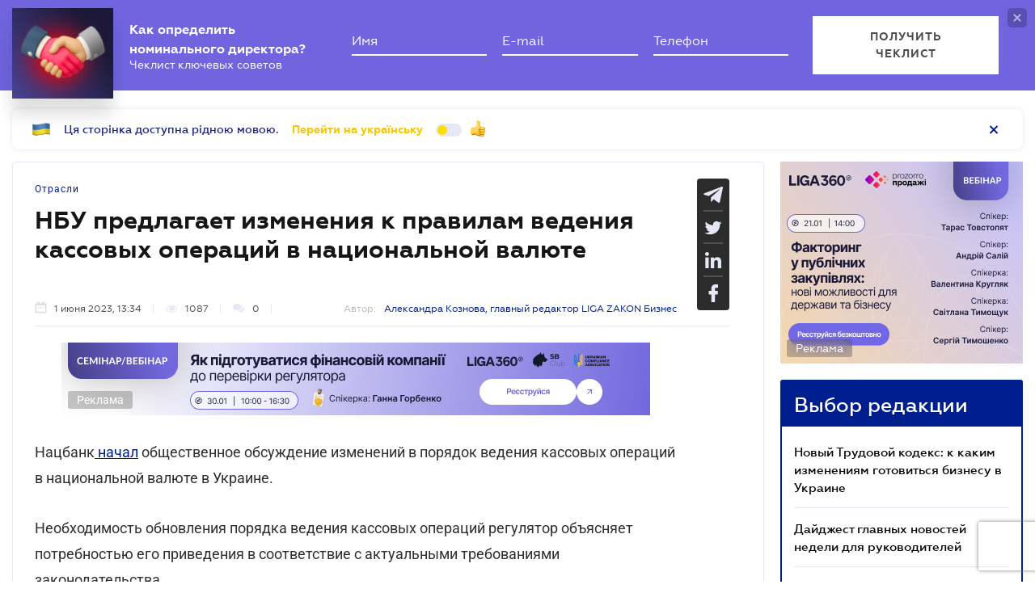

--- FILE ---
content_type: text/html; charset=utf-8
request_url: https://www.google.com/recaptcha/api2/anchor?ar=1&k=6LcfMkgUAAAAAOmzWe6krfV-cgR3MczaQVrqxUVR&co=aHR0cHM6Ly9iaXoubGlnYXpha29uLm5ldDo0NDM.&hl=uk&v=PoyoqOPhxBO7pBk68S4YbpHZ&size=invisible&anchor-ms=20000&execute-ms=30000&cb=5739h7b93ylb
body_size: 49607
content:
<!DOCTYPE HTML><html dir="ltr" lang="uk"><head><meta http-equiv="Content-Type" content="text/html; charset=UTF-8">
<meta http-equiv="X-UA-Compatible" content="IE=edge">
<title>reCAPTCHA</title>
<style type="text/css">
/* cyrillic-ext */
@font-face {
  font-family: 'Roboto';
  font-style: normal;
  font-weight: 400;
  font-stretch: 100%;
  src: url(//fonts.gstatic.com/s/roboto/v48/KFO7CnqEu92Fr1ME7kSn66aGLdTylUAMa3GUBHMdazTgWw.woff2) format('woff2');
  unicode-range: U+0460-052F, U+1C80-1C8A, U+20B4, U+2DE0-2DFF, U+A640-A69F, U+FE2E-FE2F;
}
/* cyrillic */
@font-face {
  font-family: 'Roboto';
  font-style: normal;
  font-weight: 400;
  font-stretch: 100%;
  src: url(//fonts.gstatic.com/s/roboto/v48/KFO7CnqEu92Fr1ME7kSn66aGLdTylUAMa3iUBHMdazTgWw.woff2) format('woff2');
  unicode-range: U+0301, U+0400-045F, U+0490-0491, U+04B0-04B1, U+2116;
}
/* greek-ext */
@font-face {
  font-family: 'Roboto';
  font-style: normal;
  font-weight: 400;
  font-stretch: 100%;
  src: url(//fonts.gstatic.com/s/roboto/v48/KFO7CnqEu92Fr1ME7kSn66aGLdTylUAMa3CUBHMdazTgWw.woff2) format('woff2');
  unicode-range: U+1F00-1FFF;
}
/* greek */
@font-face {
  font-family: 'Roboto';
  font-style: normal;
  font-weight: 400;
  font-stretch: 100%;
  src: url(//fonts.gstatic.com/s/roboto/v48/KFO7CnqEu92Fr1ME7kSn66aGLdTylUAMa3-UBHMdazTgWw.woff2) format('woff2');
  unicode-range: U+0370-0377, U+037A-037F, U+0384-038A, U+038C, U+038E-03A1, U+03A3-03FF;
}
/* math */
@font-face {
  font-family: 'Roboto';
  font-style: normal;
  font-weight: 400;
  font-stretch: 100%;
  src: url(//fonts.gstatic.com/s/roboto/v48/KFO7CnqEu92Fr1ME7kSn66aGLdTylUAMawCUBHMdazTgWw.woff2) format('woff2');
  unicode-range: U+0302-0303, U+0305, U+0307-0308, U+0310, U+0312, U+0315, U+031A, U+0326-0327, U+032C, U+032F-0330, U+0332-0333, U+0338, U+033A, U+0346, U+034D, U+0391-03A1, U+03A3-03A9, U+03B1-03C9, U+03D1, U+03D5-03D6, U+03F0-03F1, U+03F4-03F5, U+2016-2017, U+2034-2038, U+203C, U+2040, U+2043, U+2047, U+2050, U+2057, U+205F, U+2070-2071, U+2074-208E, U+2090-209C, U+20D0-20DC, U+20E1, U+20E5-20EF, U+2100-2112, U+2114-2115, U+2117-2121, U+2123-214F, U+2190, U+2192, U+2194-21AE, U+21B0-21E5, U+21F1-21F2, U+21F4-2211, U+2213-2214, U+2216-22FF, U+2308-230B, U+2310, U+2319, U+231C-2321, U+2336-237A, U+237C, U+2395, U+239B-23B7, U+23D0, U+23DC-23E1, U+2474-2475, U+25AF, U+25B3, U+25B7, U+25BD, U+25C1, U+25CA, U+25CC, U+25FB, U+266D-266F, U+27C0-27FF, U+2900-2AFF, U+2B0E-2B11, U+2B30-2B4C, U+2BFE, U+3030, U+FF5B, U+FF5D, U+1D400-1D7FF, U+1EE00-1EEFF;
}
/* symbols */
@font-face {
  font-family: 'Roboto';
  font-style: normal;
  font-weight: 400;
  font-stretch: 100%;
  src: url(//fonts.gstatic.com/s/roboto/v48/KFO7CnqEu92Fr1ME7kSn66aGLdTylUAMaxKUBHMdazTgWw.woff2) format('woff2');
  unicode-range: U+0001-000C, U+000E-001F, U+007F-009F, U+20DD-20E0, U+20E2-20E4, U+2150-218F, U+2190, U+2192, U+2194-2199, U+21AF, U+21E6-21F0, U+21F3, U+2218-2219, U+2299, U+22C4-22C6, U+2300-243F, U+2440-244A, U+2460-24FF, U+25A0-27BF, U+2800-28FF, U+2921-2922, U+2981, U+29BF, U+29EB, U+2B00-2BFF, U+4DC0-4DFF, U+FFF9-FFFB, U+10140-1018E, U+10190-1019C, U+101A0, U+101D0-101FD, U+102E0-102FB, U+10E60-10E7E, U+1D2C0-1D2D3, U+1D2E0-1D37F, U+1F000-1F0FF, U+1F100-1F1AD, U+1F1E6-1F1FF, U+1F30D-1F30F, U+1F315, U+1F31C, U+1F31E, U+1F320-1F32C, U+1F336, U+1F378, U+1F37D, U+1F382, U+1F393-1F39F, U+1F3A7-1F3A8, U+1F3AC-1F3AF, U+1F3C2, U+1F3C4-1F3C6, U+1F3CA-1F3CE, U+1F3D4-1F3E0, U+1F3ED, U+1F3F1-1F3F3, U+1F3F5-1F3F7, U+1F408, U+1F415, U+1F41F, U+1F426, U+1F43F, U+1F441-1F442, U+1F444, U+1F446-1F449, U+1F44C-1F44E, U+1F453, U+1F46A, U+1F47D, U+1F4A3, U+1F4B0, U+1F4B3, U+1F4B9, U+1F4BB, U+1F4BF, U+1F4C8-1F4CB, U+1F4D6, U+1F4DA, U+1F4DF, U+1F4E3-1F4E6, U+1F4EA-1F4ED, U+1F4F7, U+1F4F9-1F4FB, U+1F4FD-1F4FE, U+1F503, U+1F507-1F50B, U+1F50D, U+1F512-1F513, U+1F53E-1F54A, U+1F54F-1F5FA, U+1F610, U+1F650-1F67F, U+1F687, U+1F68D, U+1F691, U+1F694, U+1F698, U+1F6AD, U+1F6B2, U+1F6B9-1F6BA, U+1F6BC, U+1F6C6-1F6CF, U+1F6D3-1F6D7, U+1F6E0-1F6EA, U+1F6F0-1F6F3, U+1F6F7-1F6FC, U+1F700-1F7FF, U+1F800-1F80B, U+1F810-1F847, U+1F850-1F859, U+1F860-1F887, U+1F890-1F8AD, U+1F8B0-1F8BB, U+1F8C0-1F8C1, U+1F900-1F90B, U+1F93B, U+1F946, U+1F984, U+1F996, U+1F9E9, U+1FA00-1FA6F, U+1FA70-1FA7C, U+1FA80-1FA89, U+1FA8F-1FAC6, U+1FACE-1FADC, U+1FADF-1FAE9, U+1FAF0-1FAF8, U+1FB00-1FBFF;
}
/* vietnamese */
@font-face {
  font-family: 'Roboto';
  font-style: normal;
  font-weight: 400;
  font-stretch: 100%;
  src: url(//fonts.gstatic.com/s/roboto/v48/KFO7CnqEu92Fr1ME7kSn66aGLdTylUAMa3OUBHMdazTgWw.woff2) format('woff2');
  unicode-range: U+0102-0103, U+0110-0111, U+0128-0129, U+0168-0169, U+01A0-01A1, U+01AF-01B0, U+0300-0301, U+0303-0304, U+0308-0309, U+0323, U+0329, U+1EA0-1EF9, U+20AB;
}
/* latin-ext */
@font-face {
  font-family: 'Roboto';
  font-style: normal;
  font-weight: 400;
  font-stretch: 100%;
  src: url(//fonts.gstatic.com/s/roboto/v48/KFO7CnqEu92Fr1ME7kSn66aGLdTylUAMa3KUBHMdazTgWw.woff2) format('woff2');
  unicode-range: U+0100-02BA, U+02BD-02C5, U+02C7-02CC, U+02CE-02D7, U+02DD-02FF, U+0304, U+0308, U+0329, U+1D00-1DBF, U+1E00-1E9F, U+1EF2-1EFF, U+2020, U+20A0-20AB, U+20AD-20C0, U+2113, U+2C60-2C7F, U+A720-A7FF;
}
/* latin */
@font-face {
  font-family: 'Roboto';
  font-style: normal;
  font-weight: 400;
  font-stretch: 100%;
  src: url(//fonts.gstatic.com/s/roboto/v48/KFO7CnqEu92Fr1ME7kSn66aGLdTylUAMa3yUBHMdazQ.woff2) format('woff2');
  unicode-range: U+0000-00FF, U+0131, U+0152-0153, U+02BB-02BC, U+02C6, U+02DA, U+02DC, U+0304, U+0308, U+0329, U+2000-206F, U+20AC, U+2122, U+2191, U+2193, U+2212, U+2215, U+FEFF, U+FFFD;
}
/* cyrillic-ext */
@font-face {
  font-family: 'Roboto';
  font-style: normal;
  font-weight: 500;
  font-stretch: 100%;
  src: url(//fonts.gstatic.com/s/roboto/v48/KFO7CnqEu92Fr1ME7kSn66aGLdTylUAMa3GUBHMdazTgWw.woff2) format('woff2');
  unicode-range: U+0460-052F, U+1C80-1C8A, U+20B4, U+2DE0-2DFF, U+A640-A69F, U+FE2E-FE2F;
}
/* cyrillic */
@font-face {
  font-family: 'Roboto';
  font-style: normal;
  font-weight: 500;
  font-stretch: 100%;
  src: url(//fonts.gstatic.com/s/roboto/v48/KFO7CnqEu92Fr1ME7kSn66aGLdTylUAMa3iUBHMdazTgWw.woff2) format('woff2');
  unicode-range: U+0301, U+0400-045F, U+0490-0491, U+04B0-04B1, U+2116;
}
/* greek-ext */
@font-face {
  font-family: 'Roboto';
  font-style: normal;
  font-weight: 500;
  font-stretch: 100%;
  src: url(//fonts.gstatic.com/s/roboto/v48/KFO7CnqEu92Fr1ME7kSn66aGLdTylUAMa3CUBHMdazTgWw.woff2) format('woff2');
  unicode-range: U+1F00-1FFF;
}
/* greek */
@font-face {
  font-family: 'Roboto';
  font-style: normal;
  font-weight: 500;
  font-stretch: 100%;
  src: url(//fonts.gstatic.com/s/roboto/v48/KFO7CnqEu92Fr1ME7kSn66aGLdTylUAMa3-UBHMdazTgWw.woff2) format('woff2');
  unicode-range: U+0370-0377, U+037A-037F, U+0384-038A, U+038C, U+038E-03A1, U+03A3-03FF;
}
/* math */
@font-face {
  font-family: 'Roboto';
  font-style: normal;
  font-weight: 500;
  font-stretch: 100%;
  src: url(//fonts.gstatic.com/s/roboto/v48/KFO7CnqEu92Fr1ME7kSn66aGLdTylUAMawCUBHMdazTgWw.woff2) format('woff2');
  unicode-range: U+0302-0303, U+0305, U+0307-0308, U+0310, U+0312, U+0315, U+031A, U+0326-0327, U+032C, U+032F-0330, U+0332-0333, U+0338, U+033A, U+0346, U+034D, U+0391-03A1, U+03A3-03A9, U+03B1-03C9, U+03D1, U+03D5-03D6, U+03F0-03F1, U+03F4-03F5, U+2016-2017, U+2034-2038, U+203C, U+2040, U+2043, U+2047, U+2050, U+2057, U+205F, U+2070-2071, U+2074-208E, U+2090-209C, U+20D0-20DC, U+20E1, U+20E5-20EF, U+2100-2112, U+2114-2115, U+2117-2121, U+2123-214F, U+2190, U+2192, U+2194-21AE, U+21B0-21E5, U+21F1-21F2, U+21F4-2211, U+2213-2214, U+2216-22FF, U+2308-230B, U+2310, U+2319, U+231C-2321, U+2336-237A, U+237C, U+2395, U+239B-23B7, U+23D0, U+23DC-23E1, U+2474-2475, U+25AF, U+25B3, U+25B7, U+25BD, U+25C1, U+25CA, U+25CC, U+25FB, U+266D-266F, U+27C0-27FF, U+2900-2AFF, U+2B0E-2B11, U+2B30-2B4C, U+2BFE, U+3030, U+FF5B, U+FF5D, U+1D400-1D7FF, U+1EE00-1EEFF;
}
/* symbols */
@font-face {
  font-family: 'Roboto';
  font-style: normal;
  font-weight: 500;
  font-stretch: 100%;
  src: url(//fonts.gstatic.com/s/roboto/v48/KFO7CnqEu92Fr1ME7kSn66aGLdTylUAMaxKUBHMdazTgWw.woff2) format('woff2');
  unicode-range: U+0001-000C, U+000E-001F, U+007F-009F, U+20DD-20E0, U+20E2-20E4, U+2150-218F, U+2190, U+2192, U+2194-2199, U+21AF, U+21E6-21F0, U+21F3, U+2218-2219, U+2299, U+22C4-22C6, U+2300-243F, U+2440-244A, U+2460-24FF, U+25A0-27BF, U+2800-28FF, U+2921-2922, U+2981, U+29BF, U+29EB, U+2B00-2BFF, U+4DC0-4DFF, U+FFF9-FFFB, U+10140-1018E, U+10190-1019C, U+101A0, U+101D0-101FD, U+102E0-102FB, U+10E60-10E7E, U+1D2C0-1D2D3, U+1D2E0-1D37F, U+1F000-1F0FF, U+1F100-1F1AD, U+1F1E6-1F1FF, U+1F30D-1F30F, U+1F315, U+1F31C, U+1F31E, U+1F320-1F32C, U+1F336, U+1F378, U+1F37D, U+1F382, U+1F393-1F39F, U+1F3A7-1F3A8, U+1F3AC-1F3AF, U+1F3C2, U+1F3C4-1F3C6, U+1F3CA-1F3CE, U+1F3D4-1F3E0, U+1F3ED, U+1F3F1-1F3F3, U+1F3F5-1F3F7, U+1F408, U+1F415, U+1F41F, U+1F426, U+1F43F, U+1F441-1F442, U+1F444, U+1F446-1F449, U+1F44C-1F44E, U+1F453, U+1F46A, U+1F47D, U+1F4A3, U+1F4B0, U+1F4B3, U+1F4B9, U+1F4BB, U+1F4BF, U+1F4C8-1F4CB, U+1F4D6, U+1F4DA, U+1F4DF, U+1F4E3-1F4E6, U+1F4EA-1F4ED, U+1F4F7, U+1F4F9-1F4FB, U+1F4FD-1F4FE, U+1F503, U+1F507-1F50B, U+1F50D, U+1F512-1F513, U+1F53E-1F54A, U+1F54F-1F5FA, U+1F610, U+1F650-1F67F, U+1F687, U+1F68D, U+1F691, U+1F694, U+1F698, U+1F6AD, U+1F6B2, U+1F6B9-1F6BA, U+1F6BC, U+1F6C6-1F6CF, U+1F6D3-1F6D7, U+1F6E0-1F6EA, U+1F6F0-1F6F3, U+1F6F7-1F6FC, U+1F700-1F7FF, U+1F800-1F80B, U+1F810-1F847, U+1F850-1F859, U+1F860-1F887, U+1F890-1F8AD, U+1F8B0-1F8BB, U+1F8C0-1F8C1, U+1F900-1F90B, U+1F93B, U+1F946, U+1F984, U+1F996, U+1F9E9, U+1FA00-1FA6F, U+1FA70-1FA7C, U+1FA80-1FA89, U+1FA8F-1FAC6, U+1FACE-1FADC, U+1FADF-1FAE9, U+1FAF0-1FAF8, U+1FB00-1FBFF;
}
/* vietnamese */
@font-face {
  font-family: 'Roboto';
  font-style: normal;
  font-weight: 500;
  font-stretch: 100%;
  src: url(//fonts.gstatic.com/s/roboto/v48/KFO7CnqEu92Fr1ME7kSn66aGLdTylUAMa3OUBHMdazTgWw.woff2) format('woff2');
  unicode-range: U+0102-0103, U+0110-0111, U+0128-0129, U+0168-0169, U+01A0-01A1, U+01AF-01B0, U+0300-0301, U+0303-0304, U+0308-0309, U+0323, U+0329, U+1EA0-1EF9, U+20AB;
}
/* latin-ext */
@font-face {
  font-family: 'Roboto';
  font-style: normal;
  font-weight: 500;
  font-stretch: 100%;
  src: url(//fonts.gstatic.com/s/roboto/v48/KFO7CnqEu92Fr1ME7kSn66aGLdTylUAMa3KUBHMdazTgWw.woff2) format('woff2');
  unicode-range: U+0100-02BA, U+02BD-02C5, U+02C7-02CC, U+02CE-02D7, U+02DD-02FF, U+0304, U+0308, U+0329, U+1D00-1DBF, U+1E00-1E9F, U+1EF2-1EFF, U+2020, U+20A0-20AB, U+20AD-20C0, U+2113, U+2C60-2C7F, U+A720-A7FF;
}
/* latin */
@font-face {
  font-family: 'Roboto';
  font-style: normal;
  font-weight: 500;
  font-stretch: 100%;
  src: url(//fonts.gstatic.com/s/roboto/v48/KFO7CnqEu92Fr1ME7kSn66aGLdTylUAMa3yUBHMdazQ.woff2) format('woff2');
  unicode-range: U+0000-00FF, U+0131, U+0152-0153, U+02BB-02BC, U+02C6, U+02DA, U+02DC, U+0304, U+0308, U+0329, U+2000-206F, U+20AC, U+2122, U+2191, U+2193, U+2212, U+2215, U+FEFF, U+FFFD;
}
/* cyrillic-ext */
@font-face {
  font-family: 'Roboto';
  font-style: normal;
  font-weight: 900;
  font-stretch: 100%;
  src: url(//fonts.gstatic.com/s/roboto/v48/KFO7CnqEu92Fr1ME7kSn66aGLdTylUAMa3GUBHMdazTgWw.woff2) format('woff2');
  unicode-range: U+0460-052F, U+1C80-1C8A, U+20B4, U+2DE0-2DFF, U+A640-A69F, U+FE2E-FE2F;
}
/* cyrillic */
@font-face {
  font-family: 'Roboto';
  font-style: normal;
  font-weight: 900;
  font-stretch: 100%;
  src: url(//fonts.gstatic.com/s/roboto/v48/KFO7CnqEu92Fr1ME7kSn66aGLdTylUAMa3iUBHMdazTgWw.woff2) format('woff2');
  unicode-range: U+0301, U+0400-045F, U+0490-0491, U+04B0-04B1, U+2116;
}
/* greek-ext */
@font-face {
  font-family: 'Roboto';
  font-style: normal;
  font-weight: 900;
  font-stretch: 100%;
  src: url(//fonts.gstatic.com/s/roboto/v48/KFO7CnqEu92Fr1ME7kSn66aGLdTylUAMa3CUBHMdazTgWw.woff2) format('woff2');
  unicode-range: U+1F00-1FFF;
}
/* greek */
@font-face {
  font-family: 'Roboto';
  font-style: normal;
  font-weight: 900;
  font-stretch: 100%;
  src: url(//fonts.gstatic.com/s/roboto/v48/KFO7CnqEu92Fr1ME7kSn66aGLdTylUAMa3-UBHMdazTgWw.woff2) format('woff2');
  unicode-range: U+0370-0377, U+037A-037F, U+0384-038A, U+038C, U+038E-03A1, U+03A3-03FF;
}
/* math */
@font-face {
  font-family: 'Roboto';
  font-style: normal;
  font-weight: 900;
  font-stretch: 100%;
  src: url(//fonts.gstatic.com/s/roboto/v48/KFO7CnqEu92Fr1ME7kSn66aGLdTylUAMawCUBHMdazTgWw.woff2) format('woff2');
  unicode-range: U+0302-0303, U+0305, U+0307-0308, U+0310, U+0312, U+0315, U+031A, U+0326-0327, U+032C, U+032F-0330, U+0332-0333, U+0338, U+033A, U+0346, U+034D, U+0391-03A1, U+03A3-03A9, U+03B1-03C9, U+03D1, U+03D5-03D6, U+03F0-03F1, U+03F4-03F5, U+2016-2017, U+2034-2038, U+203C, U+2040, U+2043, U+2047, U+2050, U+2057, U+205F, U+2070-2071, U+2074-208E, U+2090-209C, U+20D0-20DC, U+20E1, U+20E5-20EF, U+2100-2112, U+2114-2115, U+2117-2121, U+2123-214F, U+2190, U+2192, U+2194-21AE, U+21B0-21E5, U+21F1-21F2, U+21F4-2211, U+2213-2214, U+2216-22FF, U+2308-230B, U+2310, U+2319, U+231C-2321, U+2336-237A, U+237C, U+2395, U+239B-23B7, U+23D0, U+23DC-23E1, U+2474-2475, U+25AF, U+25B3, U+25B7, U+25BD, U+25C1, U+25CA, U+25CC, U+25FB, U+266D-266F, U+27C0-27FF, U+2900-2AFF, U+2B0E-2B11, U+2B30-2B4C, U+2BFE, U+3030, U+FF5B, U+FF5D, U+1D400-1D7FF, U+1EE00-1EEFF;
}
/* symbols */
@font-face {
  font-family: 'Roboto';
  font-style: normal;
  font-weight: 900;
  font-stretch: 100%;
  src: url(//fonts.gstatic.com/s/roboto/v48/KFO7CnqEu92Fr1ME7kSn66aGLdTylUAMaxKUBHMdazTgWw.woff2) format('woff2');
  unicode-range: U+0001-000C, U+000E-001F, U+007F-009F, U+20DD-20E0, U+20E2-20E4, U+2150-218F, U+2190, U+2192, U+2194-2199, U+21AF, U+21E6-21F0, U+21F3, U+2218-2219, U+2299, U+22C4-22C6, U+2300-243F, U+2440-244A, U+2460-24FF, U+25A0-27BF, U+2800-28FF, U+2921-2922, U+2981, U+29BF, U+29EB, U+2B00-2BFF, U+4DC0-4DFF, U+FFF9-FFFB, U+10140-1018E, U+10190-1019C, U+101A0, U+101D0-101FD, U+102E0-102FB, U+10E60-10E7E, U+1D2C0-1D2D3, U+1D2E0-1D37F, U+1F000-1F0FF, U+1F100-1F1AD, U+1F1E6-1F1FF, U+1F30D-1F30F, U+1F315, U+1F31C, U+1F31E, U+1F320-1F32C, U+1F336, U+1F378, U+1F37D, U+1F382, U+1F393-1F39F, U+1F3A7-1F3A8, U+1F3AC-1F3AF, U+1F3C2, U+1F3C4-1F3C6, U+1F3CA-1F3CE, U+1F3D4-1F3E0, U+1F3ED, U+1F3F1-1F3F3, U+1F3F5-1F3F7, U+1F408, U+1F415, U+1F41F, U+1F426, U+1F43F, U+1F441-1F442, U+1F444, U+1F446-1F449, U+1F44C-1F44E, U+1F453, U+1F46A, U+1F47D, U+1F4A3, U+1F4B0, U+1F4B3, U+1F4B9, U+1F4BB, U+1F4BF, U+1F4C8-1F4CB, U+1F4D6, U+1F4DA, U+1F4DF, U+1F4E3-1F4E6, U+1F4EA-1F4ED, U+1F4F7, U+1F4F9-1F4FB, U+1F4FD-1F4FE, U+1F503, U+1F507-1F50B, U+1F50D, U+1F512-1F513, U+1F53E-1F54A, U+1F54F-1F5FA, U+1F610, U+1F650-1F67F, U+1F687, U+1F68D, U+1F691, U+1F694, U+1F698, U+1F6AD, U+1F6B2, U+1F6B9-1F6BA, U+1F6BC, U+1F6C6-1F6CF, U+1F6D3-1F6D7, U+1F6E0-1F6EA, U+1F6F0-1F6F3, U+1F6F7-1F6FC, U+1F700-1F7FF, U+1F800-1F80B, U+1F810-1F847, U+1F850-1F859, U+1F860-1F887, U+1F890-1F8AD, U+1F8B0-1F8BB, U+1F8C0-1F8C1, U+1F900-1F90B, U+1F93B, U+1F946, U+1F984, U+1F996, U+1F9E9, U+1FA00-1FA6F, U+1FA70-1FA7C, U+1FA80-1FA89, U+1FA8F-1FAC6, U+1FACE-1FADC, U+1FADF-1FAE9, U+1FAF0-1FAF8, U+1FB00-1FBFF;
}
/* vietnamese */
@font-face {
  font-family: 'Roboto';
  font-style: normal;
  font-weight: 900;
  font-stretch: 100%;
  src: url(//fonts.gstatic.com/s/roboto/v48/KFO7CnqEu92Fr1ME7kSn66aGLdTylUAMa3OUBHMdazTgWw.woff2) format('woff2');
  unicode-range: U+0102-0103, U+0110-0111, U+0128-0129, U+0168-0169, U+01A0-01A1, U+01AF-01B0, U+0300-0301, U+0303-0304, U+0308-0309, U+0323, U+0329, U+1EA0-1EF9, U+20AB;
}
/* latin-ext */
@font-face {
  font-family: 'Roboto';
  font-style: normal;
  font-weight: 900;
  font-stretch: 100%;
  src: url(//fonts.gstatic.com/s/roboto/v48/KFO7CnqEu92Fr1ME7kSn66aGLdTylUAMa3KUBHMdazTgWw.woff2) format('woff2');
  unicode-range: U+0100-02BA, U+02BD-02C5, U+02C7-02CC, U+02CE-02D7, U+02DD-02FF, U+0304, U+0308, U+0329, U+1D00-1DBF, U+1E00-1E9F, U+1EF2-1EFF, U+2020, U+20A0-20AB, U+20AD-20C0, U+2113, U+2C60-2C7F, U+A720-A7FF;
}
/* latin */
@font-face {
  font-family: 'Roboto';
  font-style: normal;
  font-weight: 900;
  font-stretch: 100%;
  src: url(//fonts.gstatic.com/s/roboto/v48/KFO7CnqEu92Fr1ME7kSn66aGLdTylUAMa3yUBHMdazQ.woff2) format('woff2');
  unicode-range: U+0000-00FF, U+0131, U+0152-0153, U+02BB-02BC, U+02C6, U+02DA, U+02DC, U+0304, U+0308, U+0329, U+2000-206F, U+20AC, U+2122, U+2191, U+2193, U+2212, U+2215, U+FEFF, U+FFFD;
}

</style>
<link rel="stylesheet" type="text/css" href="https://www.gstatic.com/recaptcha/releases/PoyoqOPhxBO7pBk68S4YbpHZ/styles__ltr.css">
<script nonce="JRd8zKJ9Loake3JMJPXn3Q" type="text/javascript">window['__recaptcha_api'] = 'https://www.google.com/recaptcha/api2/';</script>
<script type="text/javascript" src="https://www.gstatic.com/recaptcha/releases/PoyoqOPhxBO7pBk68S4YbpHZ/recaptcha__uk.js" nonce="JRd8zKJ9Loake3JMJPXn3Q">
      
    </script></head>
<body><div id="rc-anchor-alert" class="rc-anchor-alert"></div>
<input type="hidden" id="recaptcha-token" value="[base64]">
<script type="text/javascript" nonce="JRd8zKJ9Loake3JMJPXn3Q">
      recaptcha.anchor.Main.init("[\x22ainput\x22,[\x22bgdata\x22,\x22\x22,\[base64]/[base64]/MjU1Ong/[base64]/[base64]/[base64]/[base64]/[base64]/[base64]/[base64]/[base64]/[base64]/[base64]/[base64]/[base64]/[base64]/[base64]/[base64]\\u003d\x22,\[base64]\x22,\[base64]/DcK1w5VTwpgdWcKBFMKhX8Oww6wGA1/[base64]/Dm8ORRAAfw7dlHcKBJcODbBFow4fDh8OXSwdqwrvCi2Zsw7loPcKNwqUWwoJUw4E/DsKnw5w/[base64]/[base64]/[base64]/Dtm3DmA7Du8KQUcOYCHMaw4LCiMK5wpYgJX9owr7DllPCtMO0d8KhwrlASwLDijLCukhTwo5vAgxvw4JDw7/Ds8KgRTPCmHLCmMOsWzHCgyfDjsOPwpFVwqTDm8OSB1rDtkUTOAzDusOkwpfDisO8wrFbesOAY8K/wq9oGgY8WcOSwqUmw5cPJVwMMgI/RcOUw7g0X1IpenjCmsOWFMO4w5TDmmbDmMKTbRbCliDCqFxXTMOfw6Ncw5bDv8Kzwoxbw4t9w49pNkgxCVVQDGvCm8KQU8K7ZAADCcOVwo0fHsKpw59eWcKlKRliwpVjGsOBwqfCisOTHU09w4h/w4LCqy3ChcKWwp9+ITbCk8K8w6zCuzJze8KTwoXDnmHDoMKsw64Aw699NEzClsOrw5rDjmLCnsKmD8OtJD9Dwp7CggcwSQg7wot8w77Ch8OkwrfDssK7wrjDgWrCs8Khw5Myw7glw5hCEsKaw5/CuWbChV/CkDV/KMKVDMKHCVwEw4QyWMOmw455w51kZcOIw7Uqw5FubMO+w45QKMOJO8Oow4orwrQVH8O9wpQ0NBJyWFdnw6UMDz/Donx1woXCum/DksKDQjjCm8KywqLDpsK7wrIlwohpDBA8CBNWIcOnwr88RlZRwoJ6XcKiwrzDkMOpcBPDrMONwqtBLhzCuTsJwpNnwrl/PcK/wrjCqi4IacOow4kVwpzDryfCjcO0LMK1EcO4CEzDozvChsOQw67CvBIva8O0w4fClMOkOCvDqsKhwrckwoDDvsOKHMOPw7rCssKewqHChMOjw7bCrMOVdcKNw6nDh0xjJFPClsKcw43DoMO1BDsdEcO/[base64]/CnmtPasKLFsOyacKSBcOjw5XCvl/[base64]/DgHFMNW/[base64]/CtxIHw6jDv2PDqsO/wqMHw5rCrmsaJx/DvUI4E1TDlTkuw4gvJy7Ct8O9w63Cti50w5N6w6TDo8Kiw5nCmiHCrMOVwqwKwrzCuMOlW8KeLQgdw4EwHcOjdcKTYgBrWMKBwrnClTnDhHxUw7tTC8KNw6nChcOywrxYSsOLw6rCnnrCuikae0hBw751KknCscK/w512MHJsIFVHwrt7w6oSIcKKGi93wpcUw45yUxbDiMOfwrk1w5zDk0BsWcOcZnppcsOnw4/DgsOzLcKEDMO3asKIw4g/Hl17wooWAWzCmBnCucKMw50zwoQ/[base64]/C8KIQ0lMwqsrRcO/wpDDjEcswqvDs1nDv8OKw5cIGjHDmsKdw7k+WSfDhcKXNMOgcMKyw65Vw7ZgMQPCgsK4E8KxE8O7bmPDiF1yw7rCg8OaDWbCiWrCgANCw6jCvAEHIsKkFcOUwqHCtnp0wo/Dr2nDrGbDo0XDn0zCsxjDqcKWwoshQMKIVFXDnRrCnMKwc8O9UWLDvWLCvFXDviDDhMOPLCNNwpxIw7/DhcKJw4zDrifCjcOmw63DnMOEW3TCvSjDj8KwOMO+bsKRXsKGX8KTwrHDnMOhwo4ZJ2LDrC3Cg8OgEcKHwoDDoMKPRl4gAsK/w4QCLgUqw5l2NC3ChcOiYMKnwocIVsKyw6I3wovDlMK/[base64]/[base64]/DrcORQ3nDpHvCk8K3VwIULUvDqDLCl8KofTbDq3nDp8O0TMOlw69Nw5TDqMOSwohmw6nDrxdawo3CvBLDtizDuMOIw5olcijCscKBw5rCmQzDlcKiC8OVwq4YOsOdAm/CocKMwqrDmWrDpmw+wrFgDHcSdGV/[base64]/CpcK2HMOSwqbDmsKFwofCm1VbZ8KnwptAY3Q0woTCszzCpQzCkcOoC1/[base64]/DqMOccMObw5xlYnk6w6pvAhfDkMOKw7LChcOZFX7DgyDDok7DhcK6wqAmExzDmMOFwq97w4HDkh16IsKnwrIPFQPCsXQEwpnDoMODN8K3FsKdw44nEMOew5HDp8Kiw5xFb8KRwpHDsgZ7ScOZwr/CiA7CncKOVnt4ecOYccKTw5Z7H8KCwoQvA3k9w682wr4rw57CkCPDvMKEFWQowpRDw4QAwoBBw7xVIcKacsKgScO/[base64]/CqhwOF8OpHcKzw4zDlMKseBDDiMKXXVvDtcOfBsKUNyA2GcOTwo7Dq8K1wofCoHDDgcOYEsKWw5fDkcK5e8KZQcKrw6lwJVIFw4LCuEfCucOjaRTDjkjCl04vw6LDjBxTLMKnw4vCtV/CjztJw6Yhwo3Cp0XCoxzDoVTDgsK9C8O/w6l+b8OyG1HDocO0w6nDmVovNsOuwqrDpE7CkF8RG8KIMXLDiMOKLwbDqTbCm8OiFcObwrlkRSPCuxrCuzdFw4HDonDDvsObwocGPy9JbyJZBCtVF8Ojw5U6IlnDiMOXw7bDk8ONw7TDnTvDo8KDw5zDq8Oew7EEUXbDpUsww4vDiMO2EcOjw6DCsg/ChnpGw6wMwppzTMONwpLCkcOUVC0rBh/Dnzp0wpDDusKAw5ZidHXDrmQ4w5BZGMOjwpbCuHMBwqFaAsOUw5YnwootEwlQwpBXAwIYER3CscO3wpoVw4XCiFZOAcKja8K4woNRDDDCrDpGw5gzB8OPwp4KBgXDpsKFwptkZyAvwrnCvkk5BVI3wr5odsKNScO0EldBSsOOBiTDpFnDvzd6RzgGTMOMw6/Dtnpow4s2WHgqwqNhbUDCoBDCqMONbgB7aMOPG8OKwoImwrPChMKdY3JJw6nChV5ewrgbKsO9dRQYTgI7U8KMw7jDgMO1wqrDhcOgwo19wrxGRj3Du8KbL2nCiCpNwplKd8KlwpzCn8KDw4DDpMOqw48gwrMKw7DDi8KHGMO6wr3DslJ7anHCg8OGw6hTw5Q2wp8/[base64]/wpB7w7IrIiTDnm87U8KlwpluwqPDkinCqybCsxrCoMO7wpTCkMOyTQwxIMKWw7TCtMOMwozCjsOCFU/ClXzDtMO3QcKjw5Elwr/CncKcwoNfw6lVWDILw7HCncOwDMOVw6llwqTDr1XCsSbCqcOgw4PDg8OQXsK9wqE6wprCnsOSwqhkwrvDiCnDjhbDgSg4w7fCjmbClABsSsKHHMO+w7hxw5XDhcOyaMK9EFFfX8ONw4rDtMOpw7rDt8K/w7DDn8OkOMKHV2DDlEDDlsOAwrjCksOTw6/Cp8KQJsOVw4U0cGdwK1nDo8O6GMOUw7Zcw5Idwr7Dg8KQw6cfwpXDh8KEC8Ofw75uw7YXSMO/TzDCqX/Ch114w6jDpMKfISXCl3cmK0jDhMKRMcOdwod6wrDDusO3YHdgAcO3EHNAcMK9S3LDtA9Xw6HCiDR0wqDCl0/ClB8awrpfwrDDu8Okw5HCkiYITsOlQcK7aj1bciHDiAPDl8OwwrHDom5Jw57DvcOvC8K/NsKVecKBwrXDnGjDrMOOwpwyw6dkw4rDrSHCgWA9M8O2w5HCh8KkwrMYZcOhw7zCl8OpBhTDoTvDrizDhXFRd0zDnMO0wo5QO1HDgVJFL18/w5New7XCpzNIbcO8w6R5dsK+ehYnw7o+RMKTw78MwpNPIXkERMKowolwe07DkcKZKsKSw7sBLsO+wogsQGHDq3vCuwPDiCbDtkVhw64nZcOXwrkkwp8Ye0nCgcO1FsKfw77Dt3fDjhxww5/[base64]/ChnLCoA8EwqbDknjDoxvCthnCusKxw6nCjlgXasOGwp/[base64]/DicO5B8KowqbCjMOGfcOqMRLDmHHCowjConfDgMOCwonDj8OJw6fDiCAEFy4ocsKew6fCtRd6wrtXeS/DijXDtcOSwqHCgAHCimvDqsKTw7/[base64]/[base64]/Co2d8wp7DmDRfSGV7w7kYworDtMOkMMKLw5TCtsKqVcO7OMK5wqIow7fDnxF8wqsCw6hlQMKWw5bCmsOvPgbCncOSw51vDcO5wqPCu8OBCMOcwqF6azLCkkAnw5XDkgPDm8OhZ8ODMgQnw5DChyU1wpRhVcK2AUPDssK/w6YiwpHCjsKsVMOhw5MFN8KRBMOHw7gLw5hTw6bCqsOBwoIhw67CssKqwq7DhsKiIsOuw7EUc3pkc8KNe1HCm2TCmRLDh8K1eFVxw798w6o+w5/CoAJ6w4HCssKNwpIlBcODwrHDtRsowoJJRULCgkQbw4duNDtXVQXCsSdJH2JWwo1rw6tTwrvCr8OWw7bCvEDDsSxTw43DqWRueBPCnsOwWRIcw6tUewLCoMObwrjDvn/CicKFwoREw5bDksOiHMKlw68Hw43Dl8OuH8KzKcKEwpjCuw3CqcKXTcOtw5ENw4wiSsOiw6UvwoItw77DswbDm3zDkzk9RsO+VMOZDcOPw7kfWHAJIsKUbCTCqyZvOMKmwqFgXkEvw6nDlUXDjcK5ecOxwr/[base64]/DuCQ8wpzCtQwqE8OIFMK2TQ3ClGXDpcOqOsKZwq/CvsOrJ8KLF8K5HyZ/[base64]/[base64]/DrX3DgDfCt8Oxw7p/KAQFw5NaNMKnIsKIw6zCjRzCohfCiG/DqcOxw5XDusOOdsO0AMO+w6dtw485F3lPZsOHE8O5wo4TZg1UMEsSe8KJNzNQAhHDhMK3wrN9wpYuMkrDksOmfcKEEcOjw6/CtsKaEjQ1w5rCnyoLwogeEcObScKUwpvDu1/Cj8KyKsK/wrdsEBrCucOkwrs9w6VKwr3Ch8KRa8KnSxZRRcKow6rCusO9wpgXdcOTwrjCmsKoQn4aQMKYw5oxwqIIUsOjw5Eiw48NXMOIw7Aiwqt4AcOrwooyw7vDnALDrBzClsKxw6k/wpjDgjnDiHYtT8Kow5NVwo3DqsKWw4XCgW/Do8KDw7o/YinChcOLw5zCpEnDmcOWwobDqTrCosKcVMO9SWwZP3fDjhvDtcK1dcKHHcKwPxJJFCU/w50gw6bDtsKCKcOUUMKww6oidxpZwrNGFwPDgDdzSlbDtTDCrMKvworDrcOow6JPJmbDqsKAw7PDj0oVwoEeA8Kfw5/DtEfCjC1sBcOGw6QPGkNuKcOuMsKRPiPDsDXCqCAgw5zCvnZSw6HDtyZjw53DsxQ+TR83F1nCg8KbAk5Bc8KETgwrwqNtBXQPfVVYMXUnw6jDg8K+wrXDi3LCuypKwrsdw7jCglHCl8Opw48cJyQ1CcOCw7XDgntNw7/[base64]/[base64]/E8Ovw4AGw4kveMKdwot7HS/Du8Oowr0cw4wibsKwGsOWwpfCuMKFYjVHLxHCvwrDujDDuMOgBcO4wojCgMKCRjYdQBfCrzpVEiBOb8KYwo4uw6kJbXUPIMOpwoI4QsOiwpFvS8K6w54hw4TDlyDCvVt0NcO/[base64]/Cu2DCj8OnwoTCjQHCmMOkwpAuUcOzFS3CocOgC8O1T8KwwrXCsR7CoMKmdMK4LmoMw57DnMK2w5E8AMK8w7/CmRTDjsKFLcKWwocvwqzCrsKBw73CsTxGw7oXw5fDt8OsFsKDw5TCmsKNf8O3DQp/w4ZHwr9ZwrjCiWTCrsO+LxY0w6zDm8KKDSAZw6jCr8Okw7gCwqXDnMOUw6zCg2xoW2rCmhUowp/Dg8K4NWrCqsO2acKrA8OAwpjDqD1OwrDCtGImTkXDrsOMVX1UdzdWwpF5w7NZCcKEUsKfcCsqMCbDkcORVzktwpUPw4lmMMOeSnsQwq3DtgRsw4XCpHB4w6nCtcKBTChBFUdNIydAwonCt8OFw6dXw6/CihfDv8O/[base64]/DtBo5KsOGCFDCtMOOw5R5wrUfw6tkwonCkcKcw5HCggbDk1NPX8OYVGQRR3LCp3AIwpnChBfCjcO4HwIUwo0/JGFRw5/CiMK2BUrCk3h2fMOHEcK0VsKGU8O6wqBWwrrCnyYTHVDDnX7Dr2rClH5rdsKsw5lLIsORJ2Y7wpHDpsKzMlpPd8OpDcKrwrfChX/[base64]/wqd/[base64]/Q2HCjRAxRMOhKsKhSALCmsOjbMK/wosDwpvDjgDDsiFDIwFHdmLDs8OBAxLDnMK5HsOPLGRGLsKkw69rYsKpw6hcw6XCkR7CgsKEYmLCnBfDnFnDo8KIw7hYYMKFwo/DvcOFEsOaw7rDvcO2wodmwo7DkcOsMho0w6rDsiAQIhLDmcO1FcO0dAwgf8OXNcKgUXYIw6k1HjLCox3DmlPCp8K9RMKJBMKVwp9gZkk0w7lJNsKzQyc2C2/CnsOpw7MZJmRKw7pfwpXDtAbDgsOQw7LDu0oxCxZ7V3Uew6tlwqsEw7gHAsOZUcOIb8K6B1gcLwPCoGQ8XMObXB4IwqfCqk9OwoPDkAzCn3XDg8KcwpXCl8OnGsOHZ8KfNSzDrFzDv8ONw5/DksKwGxTCosOUYMOnwpzDsh3Dh8K4CMKXEU1/TlUjL8KlwoDCtnXCgcOhFMOYw6DCthrDg8O4wrgXwrkrw5M5O8KBKA3DtcKPw4zClMKBw5hNw64qAz7CqGE1asOKw7HCkzrDmsKXf8OvNMKWwohjwrnDhiHDuX5jZMKLasOED0tRHMKXfsOnw4MCNMORQG/DsMKGw4HDnMK2diPDjmENU8KnFUHDnMOvw4Uew5BBLDILbcOlJMOkw6fCgMKSw5rDiMOawozClXrCusKUw4ZwJj/Cum/Ct8KYYsOow6/ClWdkw43CsmoHw6TDtXbDpQs/fMOGwowFw6xcw53CpMO9w7nCtWpeZCHDscOrd0dUSsKzw6khIU/Cv8OpwoXChiJjw6o0WWccwrEAw6XCocKEwr5bwrnCksOpwrdnw5QTw65dA2/DqQlZIjd7w6AZX28tCsKtwpHDng5uUkw5wrPDtcK4KBtwBVgDwqzDhMKCw6bCsMKAwq8GwqPDucOiwo0SXsK3w4DDqMK5wq3CiBRXw4bCnMOQZ8OKYMK4w5bDpsKCV8OHWW8BVjzCsgE3w519w5rDhF3DoAXDrcOXw5/CvHfDocOLWhbDtA8cwosgLsOUCVrDvnnCoXRMRcOlBCTCthZtw4zDlDEVw5HCklXDsVN0wrtfdgEewp8Ywr0kRyvDjHhtZMOBw78lwrXDucKEG8O6f8Khw5zDjcOgfkp0w6rDo8Kiw49xw6jCtWLCncOQw7Fdwo5ow7/Ds8Oxw7sQERTCjDx4w745w53CqsOcwptOZW5WwrMyw5DDqwXDqcOpw559w79vwpAqNsOYwpvCqA0zwoI8P3hNw4jDuGXCtAt0w4Ekw5XChnjCnxnDm8OJw7tYLsKTw7vCtBYKF8Oew6M8w7trTcKLVsKsw7owbzMewq0Hwp0MFC1/[base64]/CkcO8AsO/[base64]/CqcKOFMO/QB3CkRhzwpjCmsOJN8Kkwr9Hwod/AsKcw7REaUDCuMOswp9JZ8KjMR/CvcOhCRgpU1YkQGjClkhTEn7DlcKwCxN1QsOmC8KEw5/DoELDuMOJwq03w7jChh7CgcOxEWLCp8OFWMOTJSDDiUDDu0Flw7Yzw7tIwojDj2jDj8K9XlHCnMOSNEjDiSjDlV8Ew5DDkQEjwooKw6/CgB4zwpkkWsKSB8KMwozDqzoHw57CmcOFesOLwphww70jwo7ChCVJE1bConDCksK+w6PCk3LCs3U6Qxk9DsKCwpRxwp/Di8K8wrTCu3XDvggiwrkyVcKewrXDq8KHw4HCsBsawoFjB8OIw7bChsOkcU4SwqcpesOsYMOmwq8uZWPDq0gswqjCpMOZfyg/YDvDjsONA8O0wqHDrcKVAcKHw4kKPcOFUBbDjwfDkMKJH8K1w5XCjsKnw49bbHxQw61UY23DisKxw7k4EHbDvT/CisKPwrl+cDMNw6vCgSEnw5wNKwvCn8OQw43CsjB8w6Nbw4LCuQ3DgF5Tw5rDp2zCm8KywqxHUcK0wp/CmX3CnlLClMKrw6UrDE07w71ewqItXsK9WMONwpHCgj/CpXvCtsKATB9Oe8KZwqvCpcO+w6DDpMKoFGgZQSDDsinDr8OjHXAQIMKLUsOVw6fDrsOAGMKfw64tQMKcwrhGFMOBwqfDpgI8w7/DqsKSUMO/w5QawrZWw6/CgcORacKbwqN6w7PDj8KMV2DDj1Rpw4nClMOYXBfCnSLChMKTRcOvETzDisKSZcO5IhEowoIRP8KCTVsVwoQfdR8cw4RKw4NAN8KTWMOQw6d/H0DDnQrDohEVw6TCtMO2wptwIsKGw5nCsl/DtxHCgmt+H8Krw7fChSDCg8OyKcKBBMKnw5cfw7xWZ0BGLU/[base64]/CgsKwDcO+B8K9wqbDusO3wrhAb8OnwoB/PEzDosKKZT7Cvh4dcUzDksKDw7nDtsOUwpFEwrLCiMKbw4Fuw61/w5Q/w6jDqSplw79vwogtwqBAPMKRK8OScMKQw75gRcK+wrVTacOZw4MLwrVpwpI/w4DCvMOZaMODw6DCikkwwoZ+w75dblR6w7rDvcKnwrDDojvCkMOuJcK6w4g/JcOxwrBjGUDCp8OewpzCqBjDh8KFNMKxw47CvHfCmsK0wpIywrTDiRlWHQxPVcO+wqUjwqDCm8KSUsOrwqTCj8K8wpnCtsOnDQp8JMKOIsK9diAmGV7CsAdRwpotblfDk8O6TsOBfcK+wpQswpjCvTh6w7/Cg8K5ZcOndgfDt8K4w6JZcxTCmsKUbkRCwoclXcOAw785w67ChTrCsg7CojvDvsO3eMKhwqTDtWLDtsKkwqjDhXZwOcOcDMKhw5/Dg23DicK9a8K9w6vCl8KcIkMCwonCpF/[base64]/w5AVA8KadW3DscOHwp/CosOmwrFFF3MkAUQ+URdyXcOhw5ImAQfCl8O/DMO0w6IyfVTDmlbCtF3CgMKcwq/[base64]/R8O0GWJmZsKowrTChGtEwotAwoLCsyFmw7vDtU81cgLCnMONw54xXMODw6DDn8OswrF3CUzDt28/[base64]/DqBcgbEHCiDPDpXDCoBYuS23CucOKw5pMw5LDiMK+bArChjpCaVvDiMKKwrzDq0zDpsKFQQfDl8OXWH9Pw65kw7/[base64]/w40+Mhl2KB/DumFGwqXDhsOoHyTDvsO0bwInN8KDw53DtsOzwqzCnlTCtsKZdlbCh8K/[base64]/w7HDuXbCnBJCw57CiW5zw5tIDiJaw4zCkcKrKX7CscOYEcOFZsOsaMOaw5LCnnHDrMKWLcObB3rDgyPChMOhw4DCqTdmTMOdwrl0JmlWf1fCqVc+csKzw5RbwpxaYk7Cl1HCnm0nwoxqw5XDl8OUwoXDrcOhLABYwpNdXsKiZxI/DhzChkhqQi9ZwrwdZllPdlJceFpUIhYSw6k+WlvDqcOCS8Oxw73DmwnDvcOmO8OXY31Ww43DhMOJUgpSw6IaNMKzw5fCrTXCjcKyVQLCq8KXw57DqsKgw4ZhwrnDm8KbbW8Cw4TCkmTCgljCg2MJQQscSl4/wqTChcK3wq0Qw7fDssK2bV3DuMKgRhfCvWHDhTfDnRlpw6ASw4LDogxLw6bCjx5WFX/Cjg8Qb2XDuAUhw4rCu8OvKMOWwpTCl8KUKMKuDMKOw79Tw6FNwoTCoyTChiUTworCkjIBwpDCkjHDpcOKMsO4eXt1RsO/KhVbworClsOOwr5WS8KOAEzCvz3Dkz/ChcKQEipRfcOiw4bDkjDCvsOzwoHCiGdrflnCl8K9w4vCs8Osw57CjBRAwq/[base64]/wr8QIHXClcOPw6vDnAstwrwXW8Ocw6zCusK0fikvw4bCpnzCphrDgMKVOiYgwr/CoW49wrnDsxxsQVfDgMO6wocVw4vCgsOSwp0FwoEZDsO3w7nClFbCuMOZwqTCv8KqwqBEw5YpDj7Dhkl4wo1gw7ViBx/CuTExGsKqWRQudxTDtcKJwqfClFnCrcKRw5NWGsKMBMKBwo5Gw4nDjsOZZ8KJw44Cw5Uhw5haLkzDoSZfwoMsw5UtwpPDgsOmM8OEwrLDiTgNw7Y4XsOWH1DDnz1zw70/BFRkw4nCgANNQsKJU8OJOcKLIMKILmLCsRXDnsOuGsKEOC3CoHfDvcKVDcOjw54LbsOfccKLwoXDp8ONw4sOOMKSwr/Dp37Cr8OtwpjCisOKKm4fCy7DrRPDrwgFIcKwODTCt8K0w5MsaVshwpnDu8Ked27Dp157w6HDiSFOS8KaTcOqw7YVwoZnRis+wqnCoHbDmMKfQjdXWBYREFDCq8OhdgHDmDfCnlY9WcOVw6PCvsK3Qjh8wrUdwo/DszR7UUHCrVM1wph+wpVNZk8xG8ObwoXCgcKNwrNTw7nDl8KMDGfCkcO4wo1awrTCkW/Ci8OjPR/[base64]/DpMO2c0lmE8KYBsKtw7Z/Y3LDvsKtIMOReQzDjVfCo8KUw57CpzlQw6Q7woNzwobCuyXCj8OCBU94w7E/wojDs8OFwrHDkMO9w61pw6rDkMOew77Do8Kxw6jDrj3ChyNXei1gw7bDkcONwq4HRnZJABfDgyc4MMKyw5scw6zDksKcw7HDrMOHw79Zw68KEsO3wq0Aw4tjAcOwwo/DgF/Cn8ODw53DlsO7TcKSbsOKw4h0BsOHAcOBXVrDksKew7vDkmvCqcKQw5JKw6PCs8OIw5vCul5uw7DDmsKYAcKFQMOpFsKFBcKlw5QKwqnCusKawpzCusO6w6HCnsOYMsK4wpd/[base64]/CisK0w5p2CsK2YsO2wq1Sw75nU8Oiw6w1CS0YRAJ0Un/CjMKLDMKAN2vDusKxcsKsRnIzwpPCpsODYsOlegnDlsKZw5AlF8Knw5NVw7sJeRF8M8OYLkjDvQPCosO4MsOxKCLCuMOywrA/woc5wrPDu8OuwoLDqW4ow6YAwokOV8KDB8O+QxgWD8Kow6XCnwghcHDDicOmcjpXOsKCST0vwrd+fV3DncKXA8KQdwfDjk/CnVElM8O6woEoTBIVGQzDocOcK3DCjcOdwp1ROsO9wovDscOUEMO7TsKLwpTClsKwwrzDpzJBw5XCmsOSRMKXCMK4Z8Oyf33CtDbDtMOUHcKSPjwFwqhZwp7CmUnDoEkZKcKcNlrDmloKwqQpKEnDpCbCsGzCj2bDlcOHw5nCmMOywobCiH/[base64]/[base64]/Cvj4xUsOdZsKUwqvDvsKHwrvDhAvClUfCgXTCuMK4wpomdk/[base64]/[base64]/AsOiXsKOJ8KkRAjCow3DvjbDgA/Co8OmaAvCk3HDhcO8w7IswpTDpChewq/DsMO1TMKpQlFwfFMJw4ZFa8KhwonDlWFRLcOTwpUQw7ElG0TCpVtNW20/WhfCt3xFQhDDm2rDv0Ndw5vDl3Aiw6bCm8K3WFwQw6TCisKOw7N3w7FLw55+c8ODwoLCqXHDpmPCrSJIw7rDnz3Dj8KNw4dJwq8hRsOhwrvCjsO+w4Zlw4tfwoXDmD/[base64]/DrwXCqsK3wrrDusK1IAPCncOXHDcAw4UED2dFw78EFkfCo0XCsTBwGcOHacKUw6/DhGXDksOSw4/DqkPDr3PDgmHCu8Kxw7Ntw68fD2YIP8ORwqvClSnCrcOwwr7Cp3xyRE5RaRjDnVBow4bCrRp4woc3GkbCoMOrw5bDscOwFiTCoQzCh8KDD8OxMzlwwqTDtMOwwrvCsmgAIsO0JsOtwqLClHfCvzDDq2vCjQXClC5IHcK4PWt+EiALwr5YU8ODw68Ca8KvahY7K2/DgB7CusKFLxvDrgw0FcKOAXXDgcOSLWDDi8OWTMOPMlgzw6jDpsO3WjHCpsOUakPDjGcWwpxMwodIwpoDwqMqwpA/fk/Ds2/CucOXLA8tFAPCl8KnwrEzFV3CisOrciHChjfDm8OMG8K9IsKhCcOJw7YXwojDvH/ClUzDtx19w7vCqsK7WBFtw5Mvf8OMTMO/[base64]/H8K3NHHCuiltwrjDkMKow4J2wpsAJ8Oswot+wpYUw5sYEsK5w6nDgMO6I8OvKj3CkBdnwrTCsz/Dr8KTw7E2HsKFw6vCrg83BFXDriFGNk/DhUZSw5jCiMOCw4NmSS4tLsOew4TDpcO5asK/w65+wrMkQ8OCwrpNbMK4EkERIDMZwpHCvMKMwp/[base64]/NE/CnCTCjMKWwp4AZXPDosKywqrDoMObwoo/[base64]/DvDTDsnEJwqB0QjPDh8OMwpggHcKWw6XDhCzDq1vCniRhAsOqfMO/e8O/BTkOJHpMwrYhwpLDqAQcG8OJwrfDpcKvwplNDsOPM8KBw60Tw5YkOMKHwqHDixPDpj/Co8ORahXCrsKcPMKkw6jCgjUeXVnDpzfCsMOrw61yNMO7C8Kuw7VNwp1UL37CrsO6GcKjLQFEw5DDu1Zaw5ZRfkPCvytQw6RQwrVawp0hVjjCjgbCscO2w7TCmMOPw7vCiGjCicOhwp5hw4plw5UFdcK/e8OgTcKJbC/DlMKSw4nDrVzDq8KAwqYqwpfCsX7DrsK4wpnDmcKCwqzCi8OiZ8KwK8OQekB1wr0Nw5QrM17DlnfCgn/DvMK6w4oLP8KtbVk1w4swG8OOAighw5vCmcKsw4zCssK3w4M0bcOnwpfDjyfDksO/[base64]/CvT7CmcKhw4nClWfCujTDrStEacKgwrbCkcKew7nCrAoKw4TDssO/XCbCucO4w4XDqMO4Tw4Hwq7CuxRKHWwSw5DDo8O6wonDtmJ0NnjDpzDDp8K5A8KuMX0mw63Di8O/KsKVwpVBw5ZQw6zCqWLCkG8BERrDhsKKc8OrwoRuw4rDq2HDrkIXw4zCgWHCusOOP0cwFlJhYlnDgVFYwqvDr0HCr8Okw5LDhB/[base64]/CvMK7XGPCtsK2FsKENsOgwrh2L8KlZ1gBw6/DqHDDnic5w78RUydJw7IxwpnDrE3Cixw5DHh+w7rDpMKGw7wiwpxkOsKkwrg5wpXCksOtwqjDhxbDn8Ofw6/CpFcpAjzCsMKDw7pDcsKpw5RDw6vDoy1fw6VzSll+PcOkwoxMw4rCm8KQw4hGX8KDP8OJUcKjMiJFwpRUw6TCksOwwqjCtEDCrh87OV5rw4/CkwFKw6pzU8OYwotoVcKLLAVYOwMRbMOjwpfCmixWPcKPwr0gTMOAWsOEwr7DrHo3wo7DqsKdwo5mw5Uwc8Oywr/CliHCksKRwpvDtMORX8KdUgvDiAvCm2LDjMKEwpHCnsKlw4dUw7sBw7HDt1fDpMOxwrTCnl/DocKnPUc8wpodw4JAf8KMwpUcVsKFw6zDgQrDk3rDtjc7w6tawonDhzLDicOVQcOlwqrClcOVw5YVMUXClg1SwopVwpBQwp9Xw6R3ecKZNjPCiMO/w4rCmcK1UWlpwrwJSCwGw4zDj3jDmF4aRMOzKHLDpHnDr8K7wonDqyoPw4rCh8Knw5stbcKdworDgVbDoA3DhTp6wprCq0/Cg3III8OTEcKvw4nDhiDDhCDDssKBwqcVwqhQAsOLw5cYw6glWcKVwqIGVMO5VFheE8OiJMOIVgRiw7YZwqLDv8ONwrp4wr/DvjXDsDMSbxDCriDDnsK5w6N3woTDkDPChTMjwr/[base64]/Du8Kqw4EMdzl/w6sIw43DksOlw5xDwq3CkgUnwr/[base64]/w7srwodcw5kiN3lew6cnDVoaRDrCoGc3w4LCicK5w7vCr8KZdMOfFcOaw70Sw5tNVjfCrDQ0b3wBw5TCoBI/[base64]/wrrDoH4iw5jDgD0QwqMNUjLCkMOpJwwdRCwaMcOFV8OkPDdNKcK3wqfDsXQ0w6gWNFLCkllQw6HCvEjDpsKFKRBow7fCgiQIwrrCpxxLfCTDtgjCpkfChsKRwofCksOwKl3Cl13DoMO+Kw1hw63DnX8Nwr0QcsKYCcKzdBInw5xzUsK/UWwnwrV5w5/CmMKqR8K6ZQ3ClzLCu2nCsnTDhcOEw4TDi8O7woU/KcOzMHVFfmlUL1jCiBzCjz/CsAXCiXIPXcKIEsOFwoLCvTHDmyLDocK5TCLDiMKIG8KYwp/DiMKAD8OsTcKpw4I7DkYywpfDn3fCsMKIw6XCkjDDpHvDqzRKw4HCvcOpwoI5K8KLw6XCnW3DnsOwOCzCqcOzw6V6ATVAEMKqYEZhw4RTU8O8wovCgMKBFsKew4rDpMOOwrbChgpdw5dMwoAOwp7CvcKkQm/[base64]/dTTCkcK/O8KkwpQ4VnMeelHCssOKw7PCk8KVw4fDhDpxAnVmRBLDgcKoSMOvT8Kfw7/Dl8Oew7VPasKDVsKbw4vDnMOuwoTChRw/FMKkLT03EMKww6sYS8KBdMK9w57ClcKccCUzGHTDpsOLXcOHS1AzZCXDgsO4PTxyOj5Lw55sw4pbHcOUw4Buw53Dgx83QjPCvMKLw5sBwotZBlIZwpLDnMOMLMOgCAHDp8KGw6XCh8KBwrjDnsKqwp/Dvn3DvcK4w4Yow6bCkcOgVCXClg1rWMKaw4XDvcOPwowhw5BDVcKmw6F3JcKlGMOgwqLCvT0DwrTCmMOvVMKhw59OJlwRw4tIw7bCr8O9wqLCugnDqcO1bgDCncOdwo/DtVwew4NLwpVOfsKRw5Euw6bCpgobagt4wq/[base64]/DgFbDtlrDvcOeSEwWwqU+UXnCv1TDlwDCvMKXIzZxwrvDhlXCr8O/w4rDnsKbDzYQacOpw43CgWbDicKnIXt+w40Hwo/DsVrDtCBHJsOlw4HCjsONJ1nDvcKhXxHDicKQVWLCiMOnRUbCqWsrb8KgR8OEwofCqcKBwp7Ch2bDo8KBwp97CsOmwpVWwoHCiHfCnyXDm8K2IQTDowLCrMKpc0fDssOjwqrDuQEAfcOuISHClcKUfcO2J8KCw51Ew4ItwrvCt8Oiwp/[base64]/FcOSwrF0wpHDqsK0wr0PAsKiwrxjMMOow5YNKScmw7JnwqLCqMOZK8KdwrvDgcOKwr3CpcOhQBkaBC7ClCN9M8OQw4PDsRvDjyjDvBTCtsOxwosvOj/DglzDuMOvTMODw5kWw48Bw7zCvMOrwqluUyvCnEx0Tj4Sw5XDtsK6D8OfwrHCjjhaw7AmQBzDuMOjA8OiasKwOcK9w4XCojIIw7jCisOpwpJRwpTDunfDjsKVM8O+w4xmw6vCpRDCtxkJZRfDgcKrw7JhE0rDo17ClsK+dnrCqSwOPSHDqxnDmMOBw5oAQTNOI8O3w5/[base64]/DocK/PmDDscOXw7TCpETDl8KTwoMuDMKVw5dpXz/DuMK5worDkCPCtz3DkMOULlHCmsKOBnTCv8Kkw5crw4LChi9Yw6PCrgHDsGzDgsO+w7TClFxmw47CuMKYwofDvS/CpMKRw5PCn8OfXcK0ZRYeFMOZdWlkKnoDw7tmw47DkB3CmWHDtsOxSAzCuB7CgcOCG8KjworCncOkw6EKw7HCvFfCsj06RmEEw7TDsx/DlsONw6bCtsKUWMOfw7ocFD1IwpY4DRgFJCIKFMO0KU7CpsOTblNewpYDw4vCnsK+UsKjdTvChihDw4NTKDTCknEcVMO+wrfDlnXCugR8RsOfbAZtwqfDo2Eew7c1VMO2wojCkcOzYMO/wpzChRbDkzRdw7tNwqzDisKxwpVdBMKkw7DDs8KSw5AYJ8KzEMOTcUXCmBHDsMKEw7JLU8OTFcKZw5Eub8Kkw5/CilUEw6bDkS3DqxUYCAdlwokNQsK3w6DCpn7DmcK8woTDuFQCIMO7bcK7C2zComTCnQIUWXjDtXskFcOPMVHCuMOSwqsPHlbCtDnDqxbDgMKvQ8KoAMOWwprDo8OSw74JEEduwpPDqcOGK8KkLRsjwowaw6/Dkio7w57CmMKNwoLCtcOww6E8JnJQIcOqd8Kywo/Co8KpTzjDhsKJw5wvbcKdwpgEw5Jmw6PCrcOxcsKGO2QyVcO2aBTCiMKfLXxiwqkXwqM2QcOPRsKRbhVEw4kzw6PCkcK8OCzDmcOuwoPDpH95IsOHfWglF8O+LxfCusOVacKGQcKSJ1PChSjDs8KbYVIlSglxwqQYOg\\u003d\\u003d\x22],null,[\x22conf\x22,null,\x226LcfMkgUAAAAAOmzWe6krfV-cgR3MczaQVrqxUVR\x22,0,null,null,null,0,[21,125,63,73,95,87,41,43,42,83,102,105,109,121],[1017145,913],0,null,null,null,null,0,null,0,null,700,1,null,0,\[base64]/76lBhnEnQkZnOKMAhk\\u003d\x22,0,0,null,null,1,null,0,1,null,null,null,0],\x22https://biz.ligazakon.net:443\x22,null,[3,1,1],null,null,null,0,3600,[\x22https://www.google.com/intl/uk/policies/privacy/\x22,\x22https://www.google.com/intl/uk/policies/terms/\x22],\x223WWCqBB8CanPwLysbHg0xHQm3Ey0q487E+GbVG6//fM\\u003d\x22,0,0,null,1,1768900652164,0,0,[28],null,[47,4,17,100,58],\x22RC-A3E_SN_zeJhygw\x22,null,null,null,null,null,\x220dAFcWeA5L1jAkkdQ5x_FD7AeKBtXq_xRAhDC0Trbnsf4tBxUtkyVfN3nMoCY8BFOKhTNlx9CgWSkWYh_Ht_1zw6OUWQeoxH5iHg\x22,1768983452319]");
    </script></body></html>

--- FILE ---
content_type: text/javascript
request_url: https://biz.ligazakon.net/js/dist/SJS/mainPopup.js?_=1768897046213
body_size: 5945
content:
"use strict";

var requestProductName = 'biz';
var container = $('#main_popup_modal').find('.mainpopup');
var timeOut;
var notShowTimeTerm;
var notShowTimeDate;
var popupLang;
function isEmpty(obj) {
  for (var key in obj) {
    return false;
  }
  return true;
}
if (siteLang === 'ru') {
  popupLang = 'ru';
} else {
  popupLang = 'ua';
}

// Get request for popup info
fetch("".concat(requestToApi, "/lz-platforma/cms/v1.0/popup/").concat(requestProductName), {
  method: 'get',
  credentials: 'include',
  headers: {
    'Content-Type': 'application/json',
    'Accept-Language': popupLang
  }
}).then(function (response) {
  if (!response.ok) {
    console.log('Something go wrong');
  } else {
    return response.json();
  }
}).then(function (dataPopup) {
  if (!isEmpty(dataPopup)) {
    switch (dataPopup['frequency']) {
      case '':
        notShowTimeTerm = '';
        notShowTimeDate = '';
        break;
      case 'day':
        notShowTimeTerm = 'day';
        notShowTimeDate = '';
        break;
      case '3day':
        notShowTimeTerm = '3day';
        notShowTimeDate = '';
        break;
      case 'week':
        notShowTimeTerm = 'week';
        notShowTimeDate = '';
        break;
      case '2week':
        notShowTimeTerm = '2week';
        notShowTimeDate = '';
        break;
      case 'month':
        notShowTimeTerm = 'month';
        var week = new Date();
        week.setUTCMonth(week.getUTCMonth() + 1);
        week.setUTCHours(0, 0, 0, 0);
        notShowTimeDate = week;
        //frequency = week.toUTCString();
        break;
    }
    timeOut = dataPopup.after * 1000;
    if (localStorage.getItem('dateClose') === null || localStorage.getItem('dateClose') === "") {
      setTimeout(createPopup, timeOut, dataPopup);
    } else {
      if (localStorage.getItem('notShowTimeTerm') == '3day') {
        var dateClose = new Date(localStorage.getItem('dateClose'));
        var getToday = new Date();
        var delta = getToday.getTime() - dateClose.getTime();
        var passTime = +Math.floor(delta / 1000 / 60 / 60 / 24);
        if (passTime > 2) {
          setTimeout(createPopup, timeOut, dataPopup);
        }
      }
      if (localStorage.getItem('notShowTimeTerm') == 'day') {
        var _dateClose = new Date(localStorage.getItem('dateClose'));
        var getToday = new Date();
        var delta = getToday.getTime() - _dateClose.getTime();
        var passTime = +Math.floor(delta / 1000 / 60 / 60 / 24);
        if (passTime > 0) {
          setTimeout(createPopup, timeOut, dataPopup);
        }
      } else if (localStorage.getItem('notShowTimeTerm') == 'week') {
        var _dateClose2 = new Date(localStorage.getItem('dateClose'));
        var delta = new Date().getTime() - _dateClose2.getTime();
        var passTime = +Math.floor(delta / 1000 / 60 / 60 / 24);
        if (passTime > 6) {
          setTimeout(createPopup, timeOut, dataPopup);
        }
      } else if (localStorage.getItem('notShowTimeTerm') == '2week') {
        var _dateClose3 = new Date(localStorage.getItem('dateClose'));
        var delta = new Date().getTime() - _dateClose3.getTime();
        var passTime = +Math.floor(delta / 1000 / 60 / 60 / 24);
        if (passTime > 13) {
          setTimeout(createPopup, timeOut, dataPopup);
        }
      } else if (localStorage.getItem('notShowTimeTerm') == 'month') {
        var notShowTimeDateChar = new Date(localStorage.getItem('notShowTimeDate'));
        if (new Date().getTime() > notShowTimeDateChar.getTime()) {
          setTimeout(createPopup, timeOut, dataPopup);
        }
      }
    }
  } else {}
})["catch"](function (error) {
  console.log('Something go wrong');
  console.log(error);
});

//Create Popup
function createPopup(dataPopup) {
  var btn1;
  var btn2;
  if (dataPopup.buttonText != "") {
    btn1 = "<a href=\"".concat(dataPopup.buttonUrl, "\" target=\"_blank\" class=\"butt js--closemainpopup\"><span>").concat(dataPopup.buttonText, "</span></a>");
  } else {
    btn1 = '';
  }
  if (dataPopup.buttonTextAlternate != "") {
    btn2 = "<a href=\"".concat(dataPopup.buttonUrlAlternate, "\" target=\"_blank\" class=\"butt yellow js--closemainpopup\"><span>").concat(dataPopup.buttonTextAlternate, "</span></a>");
  } else {
    btn2 = '';
  }
  if (dataPopup.title != "") {
    container.addClass('mainpopup_withtext');
    container.append("\n            <div class=\"mainpopup-close js--closemainpopup\"></div>\n            <div class=\"mainpopup-img\"><img alt=\"\" src=\"".concat(dataPopup.image, "\"></div>\n            <div class=\"mainpopup-title\">").concat(dataPopup.title, "</div>\n            <div class=\"mainpopup-text\">").concat(dataPopup.subTitleHTML, "</div>\n            <div class=\"mainpopup-btns\">\n                ").concat(btn1, "\n                ").concat(btn2, "\n            </div>\n\n        "));
  } else {
    container.append("\n            <div class=\"mainpopup-close js--closemainpopup\"></div>\n            <div class=\"mainpopup-img\"><img alt=\"\" src=\"".concat(dataPopup.image, "\"></div>\n            <div class=\"mainpopup-btns\">\n                ").concat(btn1, "\n                ").concat(btn2, "\n            </div>\n\n        "));
  }
}
function closePopup() {
  $('#main_popup_modal').on('click', '.js--closemainpopup', function () {
    $('#main_popup_modal').hide();
    if (notShowTimeTerm == "") {
      localStorage.setItem('dateClose', "");
    } else {
      localStorage.setItem('dateClose', new Date());
    }
    localStorage.setItem('notShowTimeTerm', notShowTimeTerm);
    localStorage.setItem('notShowTimeDate', notShowTimeDate);
  });
}
closePopup();
//# sourceMappingURL=[data-uri]
